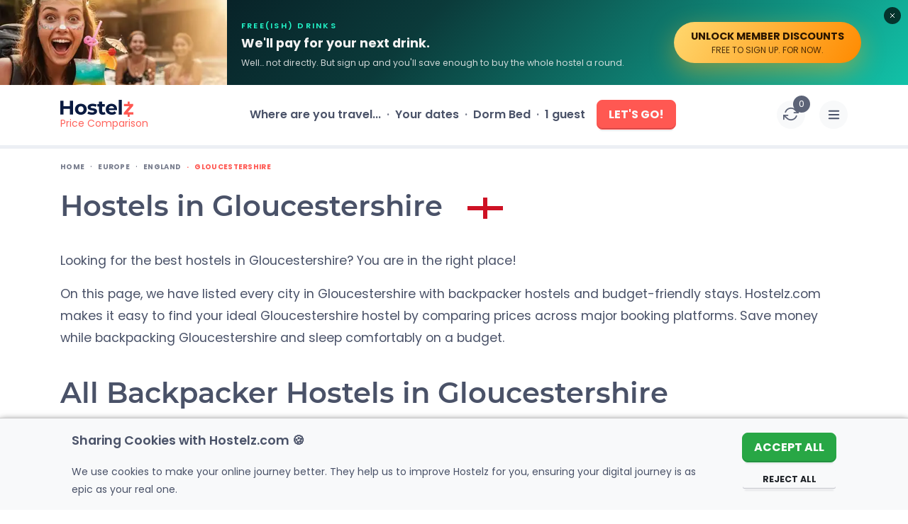

--- FILE ---
content_type: text/css
request_url: https://www.hostelz.com/build/assets/TheSliderReviews-BRtL26zU.css
body_size: 62
content:
.swiper-slide-active .card{background-color:#eceff4!important}.commentsSliderItemText,.commentsSliderItemName{line-height:normal;-webkit-user-select:none;user-select:none}


--- FILE ---
content_type: application/javascript; charset=utf-8
request_url: https://www.hostelz.com/build/assets/bottomBarState-CyKiRrhq.js
body_size: 70
content:
import{r as o}from"./app-CwXHMxHr.js";const t=o(!0),r=()=>{t.value=!0},s=()=>{t.value=!1},e=o(null);export{e as a,t as b,s as c,r as d};
//# sourceMappingURL=bottomBarState-CyKiRrhq.js.map


--- FILE ---
content_type: application/javascript; charset=utf-8
request_url: https://www.hostelz.com/build/assets/TheCountryMap.vue_vue_type_script_setup_true_lang-3HTzlrOp.js
body_size: 852
content:
const __vite__mapDeps=(i,m=__vite__mapDeps,d=(m.f||(m.f=["assets/TheMap-CWCWJsCO.js","assets/TheIcon.vue_vue_type_script_setup_true_lang-DTZSN7tc.js","assets/app-CwXHMxHr.js","assets/map--bho9RY0.js","assets/utils-CE3ksX3A.js","assets/_plugin-vue_export-helper-DlAUqK2U.js","assets/TheMap-C4GPsQti.css"])))=>i.map(i=>d[i]);
import{d as k,r as g,R as M,a as o,b as _,f as n,t as m,u as e,g as i,k as p,v as f,x as v,_ as w}from"./app-CwXHMxHr.js";import{M as D}from"./MapOverlay-BKalnehk.js";const V={id:"map-section",class:"container py-5 mt-2"},b={class:"mb-3 mb-sm-4"},B={class:"map-wrapper-450 mb-5 mb-sm-6"},C=k({__name:"TheCountryMap",props:{location:{},poi:{},dynamicMarkers:{},withDynamicMarkers:{type:Boolean},mapExcepts:{},currentUrl:{}},emits:["setDynamicMarkers"],setup(c,{emit:l}){const d=v(()=>w(()=>import("./TheMap-CWCWJsCO.js"),__vite__mapDeps([0,1,2,3,4,5,6]))),y={mapMarker:{mainIcon:{icon:"/images/mapMarker-cities.png",iconHighlighted:"/images/mapMarker-cities-highlighted.png",width:32,height:45},secondaryIcon:{icon:"/images/mapMarker-city-muted.png",iconHighlighted:"/images/mapMarker-city-muted-n.png",width:32,height:45}}},u=c,t=g(!1),h=l;return M(()=>u.currentUrl,()=>{t.value=!1}),(a,s)=>(o(),_("section",V,[n("h2",b,m(e(i)("js-country.map.title",{location:a.location})),1),n("p",null,m(e(i)("js-country.map.intro")),1),n("p",null,m(e(i)("js-country.map.description",{location:a.location})),1),n("div",B,[t.value?(o(),p(f(e(d)),{key:0,"map-data":a.poi,"marker-data":y,height:450,"dynamic-markers":a.dynamicMarkers,"with-dynamic-markers":a.withDynamicMarkers,"map-excepts":a.mapExcepts,onSetDynamicMarkers:s[0]||(s[0]=r=>h("setDynamicMarkers",r))},null,40,["map-data","dynamic-markers","with-dynamic-markers","map-excepts"])):(o(),p(D,{key:1,modelValue:t.value,"onUpdate:modelValue":s[1]||(s[1]=r=>t.value=r),alt:e(i)("js-country.map.map_alt",{location:a.location})},null,8,["modelValue","alt"]))])]))}});export{C as _};
//# sourceMappingURL=TheCountryMap.vue_vue_type_script_setup_true_lang-3HTzlrOp.js.map


--- FILE ---
content_type: application/javascript; charset=utf-8
request_url: https://www.hostelz.com/build/assets/TheBreadcrumbs-Cq0rTzZl.js
body_size: 527
content:
import{d,a,b as r,F as c,m as i,D as n,k as m,w as p,f as o,t as l,u,s as b}from"./app-CwXHMxHr.js";import{_ as f}from"./_plugin-vue_export-helper-DlAUqK2U.js";const _={property:"name"},h={key:1,class:"breadcrumb-item-no-link",property:"name"},y=["content"],k=d({__name:"TheBreadcrumbs",props:{breadcrumbs:{},theme:{default:"dark"},withActive:{type:Boolean,default:!0},addAdditionalTitleText:{type:Boolean,default:!0}},setup(B){return(t,T)=>(a(),r("ul",{class:n(["breadcrumb",`breadcrumb--${t.theme}`])},[(a(!0),r(c,null,i(t.breadcrumbs,(e,s)=>(a(),r("li",{key:s,class:n(["breadcrumb-item",{active:s===t.breadcrumbs.length-1&&t.withActive}]),property:"itemListElement",typeof:"ListItem"},[e.url?(a(),m(u(b),{key:0,href:e.url,title:e.name!=="Home"&&t.addAdditionalTitleText?`Hostels in ${e.name}`:e.name},{default:p(()=>[o("span",_,l(e.name),1)]),_:2},1032,["href","title"])):(a(),r("span",h,l(e.name),1)),o("meta",{property:"position",content:e.position},null,8,y)],2))),128))],2))}}),A=f(k,[["__scopeId","data-v-b9b2ceef"]]);export{A as T};
//# sourceMappingURL=TheBreadcrumbs-Cq0rTzZl.js.map


--- FILE ---
content_type: application/javascript; charset=utf-8
request_url: https://www.hostelz.com/build/assets/ArticleShort.vue_vue_type_script_setup_true_lang-De6pMU1-.js
body_size: 579
content:
import{d as u,a as s,b as i,e as r,w as o,u as t,s as c,f as l,t as a,g as d,l as n,i as m}from"./app-CwXHMxHr.js";const h={class:"card shadow border-0 h-100"},f=["src","title","alt"],p={key:0,class:"position-absolute top-0 left-0 z-index-10 p-3"},_={class:"pre-title bg-primary py-1 px-2 cl-light rounded-sm mb-3"},b={class:"card-body d-flex flex-column"},g={class:"mt-2 mb-3"},k={key:0,class:"mb-3 mb-sm-4"},N=u({__name:"ArticleShort",props:{article:{}},setup(y){return(e,w)=>(s(),i("div",h,[r(t(c),{href:e.article.url,title:e.article.title},{default:o(()=>[l("img",{src:e.article.thumbnail,title:e.article.title,alt:e.article.title,class:"img-fluid card-img-top"},null,8,f)]),_:1},8,["href","title"]),e.article.isForLoggedIn?(s(),i("div",p,[l("div",_,a(t(d)("js-global.articles.pluz_badge")),1)])):n("",!0),l("div",b,[l("h4",g,[r(t(c),{href:e.article.url,title:e.article.title,class:"text-dark"},{default:o(()=>[m(a(e.article.title),1)]),_:1},8,["href","title"])]),e.article.isShowFull?n("",!0):(s(),i("p",k,a(t(d)("js-global.articles.login_required")),1)),r(t(c),{href:e.article.url,title:e.article.title,class:"btn bg-light mr-auto mb-2 tt-n font-weight-600 mt-auto"},{default:o(()=>[m(a(t(d)("js-global.articles.read_more")),1)]),_:1},8,["href","title"])])]))}});export{N as _};
//# sourceMappingURL=ArticleShort.vue_vue_type_script_setup_true_lang-De6pMU1-.js.map


--- FILE ---
content_type: application/javascript; charset=utf-8
request_url: https://www.hostelz.com/build/assets/mobile-CEP4-Yqo.js
body_size: 97
content:
import{u as i}from"./index-Xg6lnM3s.js";import{c as e}from"./app-CwXHMxHr.js";const s=992;function r(){const{width:o}=i();return{isMobile:e(()=>o.value<s)}}export{r as u};
//# sourceMappingURL=mobile-CEP4-Yqo.js.map


--- FILE ---
content_type: application/javascript; charset=utf-8
request_url: https://www.hostelz.com/build/assets/CitiesTabsItem-DUdctXLt.js
body_size: 600
content:
import{d as c,c as l,a as m,k as u,w as d,u as i,g as _,s as p,l as f,f as a,t as n}from"./app-CwXHMxHr.js";import{_ as y}from"./_plugin-vue_export-helper-DlAUqK2U.js";var r=(t=>(t[t.All=0]="All",t[t.Hostels=1]="Hostels",t))(r||{});const h={class:"d-flex align-items-center justify-content-between py-3 text-gray-900 citiesList_item w-100"},b={class:"font-weight-600 mb-0 mr-1"},g={class:"itemBadge text-primary bg-primary-light px-3 rounded ml-auto font-weight-600"},C=c({__name:"CitiesTabsItem",props:{city:{},activeTab:{}},setup(t){const e=t,o=l(()=>e.activeTab===r.All?e.city.totalCount:e.city.hostelsCount);return(s,k)=>o.value?(m(),u(i(p),{key:0,href:s.city.url,title:i(_)("js-country.about.hostels_in",{name:s.city.name}),class:"d-block"},{default:d(()=>[a("div",h,[a("h6",b,n(s.city.name),1),a("span",g,n(o.value),1)])]),_:1},8,["href","title"])):f("",!0)}}),v=y(C,[["__scopeId","data-v-ff22b5dd"]]),j=Object.freeze(Object.defineProperty({__proto__:null,default:v},Symbol.toStringTag,{value:"Module"}));export{v as C,r as T,j as a};
//# sourceMappingURL=CitiesTabsItem-DUdctXLt.js.map


--- FILE ---
content_type: application/javascript; charset=utf-8
request_url: https://www.hostelz.com/build/assets/TheCountryFaqs-BKQUkwFV.js
body_size: 964
content:
import{d as n,a as c,b as l,f as s,t as a,u as e,g as i}from"./app-CwXHMxHr.js";import{_ as r}from"./_plugin-vue_export-helper-DlAUqK2U.js";const d={id:"faq-section",class:"container py-5 mt-2"},m={class:"mb-3 mb-sm-4"},_=["innerHTML"],h={class:"text-primary mb-4"},p={class:"shadow-1 rounded py-4 px-3 px-sm-4 mb-5 position-relative"},u={class:"p-md-2"},T={class:"row"},A={class:"col-md-7"},v={class:"mb-md-4"},b=["innerHTML"],f={class:"col-md-5"},j={class:"mb-md-4"},L=["innerHTML"],k={class:"row"},N={class:"col-md-7"},g={class:"mb-md-4 mt-5"},F=["innerHTML"],H=["src"],M={class:"text-primary mb-4"},Q={class:"shadow-1 rounded py-4 px-3 px-sm-4 mb-5 mb-sm-6 position-relative"},y={class:"p-md-2"},q={class:"row"},w={class:"col-md-7"},z={class:"mb-md-4"},B=["innerHTML"],E={class:"col-md-5"},P={class:"mb-md-4"},S=["innerHTML"],C={href:"https://amzn.to/345SqsM",title:"Padlock",target:"_blank"},D={href:"https://amzn.to/2Pd2NqA",title:"Earplugs",target:"_blank"},W={href:"https://amzn.to/38fJELn",title:"Sleeping Mask",target:"_blank"},I={href:"https://amzn.to/2LHU3pZ",title:"Quick dry Towel",target:"_blank"},J={href:"https://amzn.to/348An57",title:"Head Lamp",target:"_blank"},U=["innerHTML"],V=["src"],Z=n({__name:"TheCountryFaqs",props:{areaName:{}},setup(G){return(t,o)=>(c(),l("section",d,[s("h2",m,a(e(i)("js-cities.FAQTopTitle",{cities:t.areaName})),1),s("p",{class:"mb-5",innerHTML:e(i)("js-cities.FAQTopText",{cities:t.areaName})},null,8,_),s("h3",h,a(e(i)("js-cities.FAQArea1",{cities:t.areaName})),1),s("div",p,[s("div",u,[s("div",T,[s("div",A,[s("h4",v,a(e(i)("js-cities.FAQArea1Title1",{cities:t.areaName})),1),s("div",{innerHTML:e(i)("js-cities.FAQArea1Text1",{cities:t.areaName})},null,8,b)]),s("div",f,[s("h4",j,a(e(i)("js-cities.FAQArea1Title2",{cities:t.areaName})),1),s("div",{innerHTML:e(i)("js-cities.FAQArea1Text2",{cities:t.areaName})},null,8,L)])]),s("div",k,[s("div",N,[s("h4",g,a(e(i)("js-cities.FAQArea1Title3",{cities:t.areaName})),1),s("div",{innerHTML:e(i)("js-cities.FAQArea1Text3",{cities:t.areaName,WhenBookLink:t.route("articles","when-to-book-hostels")})},null,8,F)]),o[0]||(o[0]=s("div",{class:"col-md-5"},[s("h4",{class:"mb-md-4 mt-5"}),s("p",{class:""})],-1))])]),s("img",{src:t.route("images","faq-icon.svg"),alt:"#",class:"faq-icon"},null,8,H)]),s("h3",M,a(e(i)("js-cities.FAQArea2",{cities:t.areaName})),1),s("div",Q,[s("div",y,[s("div",q,[s("div",w,[s("h4",z,a(e(i)("js-cities.FAQArea2Title1",{cities:t.areaName})),1),s("div",{innerHTML:e(i)("js-cities.FAQArea2Text1",{cities:t.areaName})},null,8,B)]),s("div",E,[s("h4",P,a(e(i)("js-cities.FAQArea2Title2",{cities:t.areaName})),1),s("div",{innerHTML:e(i)("js-cities.FAQArea2Text2",{cities:t.areaName})},null,8,S),s("ol",null,[s("li",null,[s("a",C,a(e(i)("js-cities.Padlock")),1)]),s("li",null,[s("a",D,a(e(i)("js-cities.Earplugs")),1)]),s("li",null,[s("a",W,a(e(i)("js-cities.SleepingMask")),1)]),s("li",null,[s("a",I,a(e(i)("js-cities.QuickDryTowel")),1)]),s("li",null,[s("a",J,a(e(i)("js-cities.HeadLamp")),1)])]),s("div",{innerHTML:e(i)("js-cities.FAQArea2Text3",{cities:t.areaName,WhatPackLink:t.route("articles","what-to-pack")})},null,8,U)])])]),s("img",{src:t.route("images","faq-icon.svg"),alt:"#",class:"faq-icon"},null,8,V)])]))}}),R=r(Z,[["__scopeId","data-v-6e59f822"]]);export{R as default};
//# sourceMappingURL=TheCountryFaqs-BKQUkwFV.js.map


--- FILE ---
content_type: application/javascript; charset=utf-8
request_url: https://www.hostelz.com/build/assets/TheCountryReviews.vue_vue_type_script_setup_true_lang-Bweu199M.js
body_size: 307
content:
import{_ as r}from"./TheSliderReviews.vue_vue_type_style_index_0_lang-D1KZVF6_.js";import{d as n,a as i,b as m,f as s,t as a,u as t,g as o,e as c}from"./app-CwXHMxHr.js";const p={id:"tips-section",class:"container py-5 mt-2"},_={class:"mb-3 mb-sm-4"},l={class:"mb-5"},h=n({__name:"TheCountryReviews",props:{areaName:{},items:{}},setup(d){return(e,u)=>(i(),m("section",p,[s("h2",_,a(t(o)("js-country.reviews.title",{areaName:e.areaName})),1),s("p",l,a(t(o)("js-country.reviews.description",{areaName:e.areaName})),1),c(r,{items:e.items},null,8,["items"])]))}});export{h as _};
//# sourceMappingURL=TheCountryReviews.vue_vue_type_script_setup_true_lang-Bweu199M.js.map


--- FILE ---
content_type: application/javascript; charset=utf-8
request_url: https://www.hostelz.com/build/assets/CitiesTabs-BJHGBuR-.js
body_size: 647
content:
import{d,r as b,a as i,b as l,f as n,D as r,u as t,t as m,g as u,F as g,m as y,k as _}from"./app-CwXHMxHr.js";import{T as s,C as v}from"./CitiesTabsItem-DUdctXLt.js";import{_ as f}from"./_plugin-vue_export-helper-DlAUqK2U.js";const x={class:"shadow-1 py-4 py-lg-5 px-3 px-sm-4 px-lg-6 rounded"},h={class:"d-flex justify-content-center radio-group mt-sm-n2 mx-sm-n3 mb-4 mb-sm-5"},C={class:"citiesList column mx-lg-n3 mb-n2 position-relative"},k=d({__name:"CitiesTabs",props:{items:{}},setup(T){const e=b(s.Hostels);return(p,o)=>(i(),l("div",x,[n("div",h,[n("button",{type:"button",class:r(["py-2 px-sm-4 font-weight-600 rounded-left display-4 outline-none border-0",{"bg-primary-light btn-outline-primary":e.value!==t(s).All,"bg-second text-light btn-outline-none":e.value===t(s).All}]),onClick:o[0]||(o[0]=a=>e.value=t(s).All)},m(t(u)("js-country.cities_tabs.all_accommodations")),3),n("button",{type:"button",class:r(["py-2 px-sm-4 font-weight-600 rounded-right display-4 outline-none border-0",{"bg-primary-light btn-outline-primary":e.value!==t(s).Hostels,"bg-second text-light btn-outline-none":e.value===t(s).Hostels}]),onClick:o[1]||(o[1]=a=>e.value=t(s).Hostels)},m(t(u)("js-country.cities_tabs.hostels_only")),3)]),n("div",C,[(i(!0),l(g,null,y(p.items,(a,c)=>(i(),_(v,{key:c,city:a,"active-tab":e.value},null,8,["city","active-tab"]))),128))])]))}}),w=f(k,[["__scopeId","data-v-77eb8110"]]);export{w as default};
//# sourceMappingURL=CitiesTabs-BJHGBuR-.js.map


--- FILE ---
content_type: application/javascript; charset=utf-8
request_url: https://www.hostelz.com/build/assets/TheCountrySliders.vue_vue_type_script_setup_true_lang-D_TH_6HG.js
body_size: 505
content:
import{_ as h}from"./TheSlider.vue_vue_type_script_setup_true_lang-CM-OvK_t.js";import{d as f,a as s,b as t,F as u,m,l as _,f as l,e as c,w as g,i as k,t as n,u as r,g as i,s as y}from"./app-CwXHMxHr.js";const N={key:0,class:"container"},C={key:0,class:"my-2"},V=["href","title"],b=f({__name:"TheCountrySliders",props:{items:{}},setup(j){return(o,v)=>o.items.length>0?(s(),t("section",N,[(s(!0),t(u,null,m(o.items,(e,d)=>(s(),t("div",{key:d},[l("div",null,[l("h3",null,[c(r(y),{class:"top-cities-link",href:e.url,title:r(i)("js-country.sliders.top_hostels_title",{cityName:e.name})},{default:g(()=>[k(n(r(i)("js-country.sliders.all_top_hostels",{cityName:e.name})),1)]),_:2},1032,["href","title"])]),e.slps.length?(s(),t("div",C,[l("h6",null,n(r(i)("js-country.sliders.guide_intro")),1),l("ul",null,[(s(!0),t(u,null,m(e.slps,(a,p)=>(s(),t("li",{key:p},[l("a",{class:"text-primary",href:a.url,target:"_blank",title:a.name},n(a.name),9,V)]))),128))])])):_("",!0)]),c(h,{items:e.listings},null,8,["items"])]))),128))])):_("",!0)}});export{b as _};
//# sourceMappingURL=TheCountrySliders.vue_vue_type_script_setup_true_lang-D_TH_6HG.js.map


--- FILE ---
content_type: application/javascript; charset=utf-8
request_url: https://www.hostelz.com/build/assets/AutocompleteSuggestions-DM074cyU.js
body_size: 936
content:
import{_ as y}from"./TheIcon.vue_vue_type_script_setup_true_lang-DTZSN7tc.js";import{r as S,d as C,R as B,a as n,b as c,F as u,m as g,t as p,u as R,g as T,l as w,D as m,y as b,f as d,k as x}from"./app-CwXHMxHr.js";import{_ as A}from"./_plugin-vue_export-helper-DlAUqK2U.js";const i=S(null),I={class:"autocomplete-group"},L=["onClick"],$=["src","alt"],q=["innerHTML"],D={key:0,class:"autocomplete-suggestion"},E=C({__name:"AutocompleteSuggestions",props:{suggestions:{},showSuggestions:{type:Boolean},activeIndex:{},autocompleteSuggestionsWrap:{}},emits:["selectPlace"],setup(_,{emit:f}){const a=_,h=f,v=(e,l)=>{let s=0;for(let t=0;t<e;t++)s+=a.suggestions[t].items.length;return s+=l,s===a.activeIndex},k=()=>{var s;const e=a.autocompleteSuggestionsWrap||i.value,l=(s=i.value)==null?void 0:s.querySelector(".autocomplete-selected-press");if(e&&l){const t=e.getBoundingClientRect(),o=l.getBoundingClientRect();if(a.activeIndex===0){e.scrollTop=0;return}o.top<t.top?e.scrollTop-=t.top-o.top+15:o.bottom>t.bottom&&(e.scrollTop+=o.bottom-t.bottom+15)}};return B(()=>a.activeIndex,async()=>{await b(),k()}),(e,l)=>(n(),c("div",{ref_key:"autocompleteSuggestionsRef",ref:i,class:m(["autocomplete-suggestions",{"hide-dropdown":!e.showSuggestions}])},[(n(!0),c(u,null,g(e.suggestions,(s,t)=>(n(),c("div",{key:t},[d("div",I,p(s.category.toUpperCase()),1),(n(!0),c(u,null,g(s.items,(o,r)=>(n(),c("div",{key:`place_${r}`,class:m(["autocomplete-suggestion autocomplete-selected cursor-pointer",{"autocomplete-selected-press":v(t,r)}]),onClick:F=>h("selectPlace",o)},[o.img?(n(),c("img",{key:0,src:o.img,class:"autocomplete-img",alt:o.query},null,8,$)):(n(),x(y,{key:1,"icon-id":"map-place",width:"24",height:"25"})),d("span",{innerHTML:o.highlighted},null,8,q)],10,L))),128))]))),128)),e.suggestions.length?w("",!0):(n(),c("div",D,p(R(T)("js-search.autocomplete.no_match")),1))],2))}}),P=A(E,[["__scopeId","data-v-1f2c8713"]]);export{P as A,i as a};
//# sourceMappingURL=AutocompleteSuggestions-DM074cyU.js.map


--- FILE ---
content_type: application/javascript; charset=utf-8
request_url: https://www.hostelz.com/build/assets/FeaturedArticles.vue_vue_type_script_setup_true_lang-B8oYln-J.js
body_size: 419
content:
import{_ as l}from"./ArticleShort.vue_vue_type_script_setup_true_lang-De6pMU1-.js";import{d as m,a as t,b as a,f as s,t as o,u as r,g as c,F as _,m as d,l as p,e as u}from"./app-CwXHMxHr.js";const h={key:0,id:"tips-section",class:"bg-gray-100 py-5 mt-2"},f={class:"container"},g={class:"mb-3 mb-sm-4"},y={class:"mt-2"},b={class:"mb-3"},v={class:"row"},V=m({__name:"FeaturedArticles",props:{articles:{},location:{}},setup(k){return(e,B)=>e.articles.length?(t(),a("section",h,[s("div",f,[s("h2",g,o(r(c)("js-country.featured_articles.title",{location:e.location})),1),s("div",y,[s("p",b,o(r(c)("js-country.featured_articles.description",{location:e.location})),1),s("div",v,[(t(!0),a(_,null,d(e.articles,(n,i)=>(t(),a("div",{key:i,class:"col-lg-4 col-sm-6 mb-4 hover-animate"},[u(l,{article:n},null,8,["article"])]))),128))])])])])):p("",!0)}});export{V as _};
//# sourceMappingURL=FeaturedArticles.vue_vue_type_script_setup_true_lang-B8oYln-J.js.map


--- FILE ---
content_type: application/javascript; charset=utf-8
request_url: https://www.hostelz.com/build/assets/TheCountryTabs.vue_vue_type_script_setup_true_lang-I12dIuSL.js
body_size: 275
content:
import t from"./CitiesTabs-BJHGBuR-.js";import{d as i,a as o,b as n,f as e,t as a,e as m}from"./app-CwXHMxHr.js";const r={id:"all-cities-section",class:"container mb-3 mb-md-4"},c={class:"row mb-3 mb-md-4"},l={class:"col-md-12"},d=["innerHTML"],u=i({__name:"TheCountryTabs",props:{items:{}},setup(_){return(s,p)=>(o(),n("section",r,[e("div",c,[e("div",l,[e("h2",null,a(s.items.title),1),e("div",{innerHTML:s.items.description},null,8,d)])]),m(t,{items:s.items.items},null,8,["items"])]))}});export{u as _};
//# sourceMappingURL=TheCountryTabs.vue_vue_type_script_setup_true_lang-I12dIuSL.js.map


--- FILE ---
content_type: application/javascript; charset=utf-8
request_url: https://www.hostelz.com/build/assets/TheSlider.vue_vue_type_script_setup_true_lang-CM-OvK_t.js
body_size: 1236
content:
import{S as f,a as b}from"./swiper-vue-BHcHA3Fo.js";import{N as g,P as m}from"./pagination-Bd8a3gCq.js";import{d as w,r as y,a as s,b as r,e as i,w as o,u as l,F as k,m as v,k as x,f as t,t as n,l as d,s as c,i as p}from"./app-CwXHMxHr.js";import{_ as S}from"./TheIcon.vue_vue_type_script_setup_true_lang-DTZSN7tc.js";/* empty css               */const V={id:"vue-featured-slider",class:"swiper-container featured-slider pb-4 pb-lg-5"},N={class:"hostel-card-img-wrap"},P={key:0,class:"position-absolute top-0 left-0 pre-title bg-text py-1 px-2 cl-light rounded-sm mt-3 ml-3"},B=["srcset"],T=["src","alt","title"],C={class:"hostel-card-body p-3"},L={class:"hostel-card-body-header d-flex justify-content-between align-items-stretch"},z={class:"hostel-card-title tx-body font-weight-bold mb-0"},A={key:0,class:"hostel-card-rating hostel-card-rating-small flex-shrink-0 ml-1"},F={key:0,class:"my-1 pre-title"},H={class:"tx-small my-2"},M=["innerHTML"],j={key:1,class:"my-2"},D={class:"tx-body font-weight-bold cl-text"},K=w({__name:"TheSlider",props:{items:{}},setup(E){const u=y();return(_,a)=>(s(),r("div",V,[i(l(f),{class:"pb-5",modules:[l(g),l(m)],"slides-per-view":1.3,"space-between":16,"centered-slides":!0,"centered-slides-bounds":!0,"grab-cursor":!0,lazy:"",breakpoints:{991:{slidesPerView:3.6},768:{slidesPerView:2.6},440:{slidesPerView:1.8}},pagination:{clickable:!0},navigation:"",onSwiper:a[0]||(a[0]=e=>u.value=e)},{default:o(()=>[(s(!0),r(k,null,v(_.items,(e,h)=>(s(),x(l(b),{key:h,class:"hostel-card bg-white h-auto listingItem"},{default:o(()=>[t("div",N,[e.label?(s(),r("div",P,n(e.label),1)):d("",!0),i(l(c),{class:"cl-text h-100",target:"_blank",href:e.url,title:e.name},{default:o(()=>[t("picture",null,[t("source",{srcset:e.pic.src.thumb_webp,type:"image/webp"},null,8,B),t("img",{src:e.pic.src.thumb_def,alt:e.pic.title,title:e.pic.title,class:"hostel-card-img w-100 h-100",property:"image",loading:"lazy"},null,8,T)])]),_:2},1032,["href","title"])]),t("div",C,[t("div",L,[t("h5",z,[i(l(c),{class:"cl-text",target:"_blank",href:e.url,title:e.name},{default:o(()=>[p(n(e.name),1)]),_:2},1032,["href","title"])]),e.rating>=1?(s(),r("div",A,n(e.rating),1)):d("",!0)]),e.cityAlt!==""?(s(),r("div",F,[i(S,{width:"24",height:"25","icon-id":"map-place"}),p(" "+n(e.cityAlt),1)])):d("",!0),t("div",H,[t("span",{innerHTML:e.snippet},null,8,M),i(l(c),{href:e.url,title:e.name,target:"_blank",class:"font-weight-600 text-lowercase"},{default:o(()=>a[1]||(a[1]=[p(" more ")])),_:2},1032,["href","title"])]),e.price?(s(),r("div",j,[a[2]||(a[2]=t("div",{class:"pre-title cl-subtext"}," from ",-1)),t("span",D,n(e.price),1)])):d("",!0)])]),_:2},1024))),128))]),_:1},8,["modules"])]))}});export{K as _};
//# sourceMappingURL=TheSlider.vue_vue_type_script_setup_true_lang-CM-OvK_t.js.map


--- FILE ---
content_type: image/svg+xml
request_url: https://www.hostelz.com/images/faq-icon.svg
body_size: 1282
content:
<svg xmlns="http://www.w3.org/2000/svg" width="48" height="48" viewBox="0 0 48 48"><g><g><g><path fill="#ff635c" d="M32.65 20.104a8.482 8.482 0 0 1-1.527 2.055c-.588.578-1.645 1.548-3.172 2.911-.42.385-.76.723-1.013 1.014a4.128 4.128 0 0 0-.567.8c-.125.242-.22.484-.288.726-.068.241-.17.667-.308 1.274-.235 1.29-.973 1.935-2.213 1.935-.645 0-1.187-.21-1.628-.632-.44-.422-.66-1.048-.66-1.879 0-1.041.162-1.944.484-2.707a6.84 6.84 0 0 1 1.283-2.01c.534-.576 1.253-1.261 2.158-2.055a38.741 38.741 0 0 0 1.721-1.571c.354-.354.651-.748.892-1.182.243-.434.363-.905.363-1.413 0-.993-.368-1.83-1.107-2.511-.738-.682-1.69-1.023-2.856-1.023-1.364 0-2.369.344-3.014 1.032-.644.688-1.189 1.702-1.636 3.041-.423 1.402-1.223 2.103-2.4 2.103-.694 0-1.28-.245-1.758-.735-.477-.49-.716-1.02-.716-1.59 0-1.178.379-2.372 1.135-3.581.757-1.21 1.86-2.211 3.312-3.004 1.45-.794 3.144-1.192 5.077-1.192 1.799 0 3.385.333 4.762.997 1.376.662 2.44 1.565 3.19 2.706a6.642 6.642 0 0 1 1.126 3.72c.002 1.053-.212 1.977-.64 2.77zm-6.948 17.225a2.825 2.825 0 0 1-1.935.745 2.922 2.922 0 0 1-1.98-.735c-.565-.49-.848-1.175-.848-2.056 0-.78.274-1.438.82-1.971.545-.533 1.214-.8 2.008-.8.781 0 1.439.267 1.973.8.533.533.8 1.19.8 1.971-.001.868-.28 1.55-.838 2.046zM23.992 0C10.746 0 0 10.732 0 23.98c0 13.259 10.746 24.004 23.992 24.004 13.253 0 23.99-10.745 23.99-24.005C47.982 10.732 37.245 0 23.992 0z"/></g></g></g></svg>